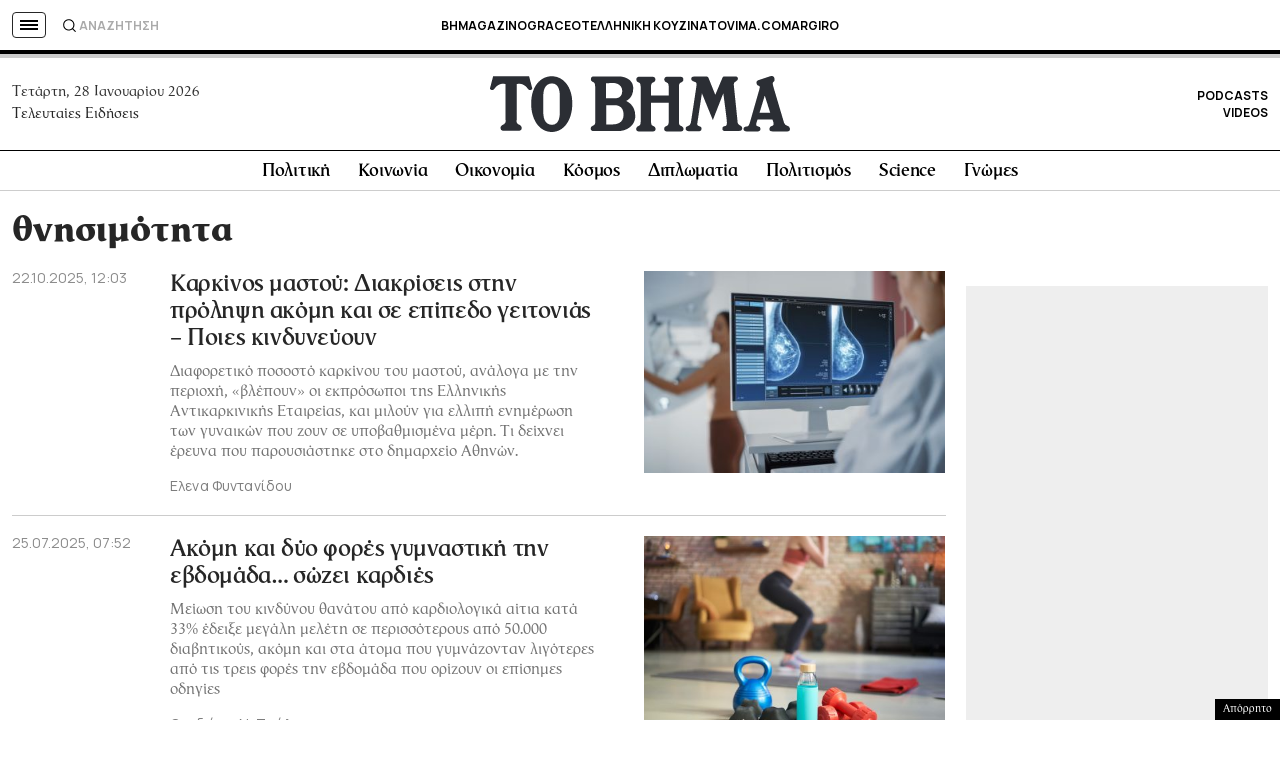

--- FILE ---
content_type: text/html; charset=utf-8
request_url: https://www.google.com/recaptcha/api2/aframe
body_size: 183
content:
<!DOCTYPE HTML><html><head><meta http-equiv="content-type" content="text/html; charset=UTF-8"></head><body><script nonce="keRcD-qm65-VLCgYutb3Hw">/** Anti-fraud and anti-abuse applications only. See google.com/recaptcha */ try{var clients={'sodar':'https://pagead2.googlesyndication.com/pagead/sodar?'};window.addEventListener("message",function(a){try{if(a.source===window.parent){var b=JSON.parse(a.data);var c=clients[b['id']];if(c){var d=document.createElement('img');d.src=c+b['params']+'&rc='+(localStorage.getItem("rc::a")?sessionStorage.getItem("rc::b"):"");window.document.body.appendChild(d);sessionStorage.setItem("rc::e",parseInt(sessionStorage.getItem("rc::e")||0)+1);localStorage.setItem("rc::h",'1769610906976');}}}catch(b){}});window.parent.postMessage("_grecaptcha_ready", "*");}catch(b){}</script></body></html>

--- FILE ---
content_type: application/javascript; charset=utf-8
request_url: https://fundingchoicesmessages.google.com/f/AGSKWxVkn37E0c2m4wuCFFk5G4kZ3GiGNsUGfnrYYuwS3U9AFKriwAZ9gNmzUD5EQ9ZfnqANbNocPQFCw-hy-vPoAKK8lIJyLTTBKHZlBQDuX5KpagDNDRlPXq8W-CKhHxhU53CSNFefEi9EFe7jHzo6btD1BV-D5jA-BCkYnJtUEvKFoi8MjNPQM_XieE2d/_/prodprebidheader-/googleadsafs_/adsscript./video-ads-management./adblock.ash
body_size: -1285
content:
window['58af98c1-8e1f-4268-b327-447536fafd93'] = true;